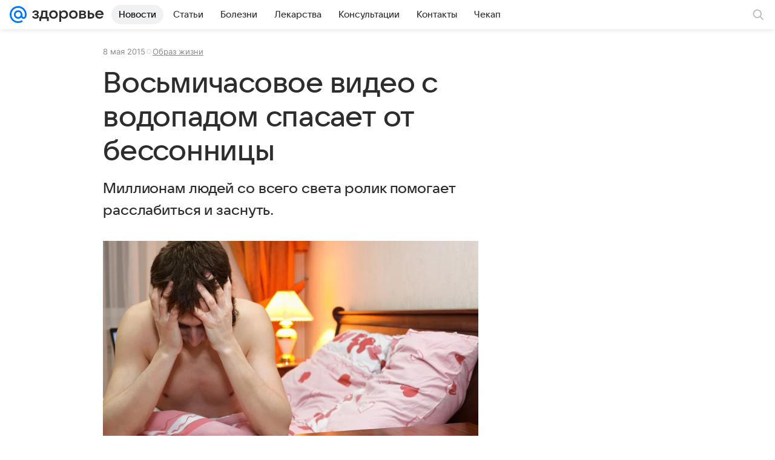

--- FILE ---
content_type: text/plain; charset=utf-8
request_url: https://media-stat.mail.ru/metrics/1.0/
body_size: 661
content:
eyJhbGciOiJkaXIiLCJjdHkiOiJKV1QiLCJlbmMiOiJBMjU2R0NNIiwidHlwIjoiSldUIn0..9kdD56d56_8WWUav.[base64].jhPHoA90coXETyRgIIKW1w